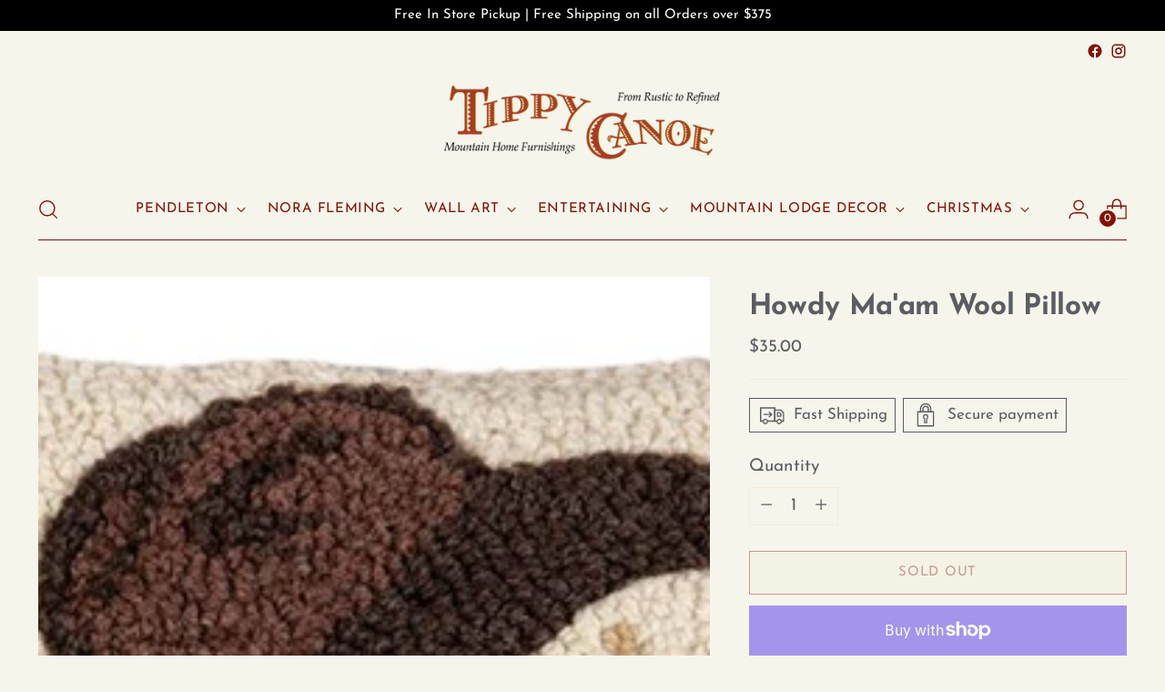

--- FILE ---
content_type: text/javascript; charset=utf-8
request_url: https://tippycanoedurango.com/products/copy-of-red-running-moose-wool-pillow.js
body_size: 1263
content:
{"id":8038049218803,"title":"Howdy Ma'am Wool Pillow","handle":"copy-of-red-running-moose-wool-pillow","description":"\u003cp data-mce-fragment=\"1\"\u003eHandcrafted by skilled craftsmen, our 8\" x 12\"hooked-wool pillow is a premium decorative piece for your home, complete with a color-coordinated velveteen backing. Made using 100% natural wool, the artist-designed motifs are the works of accomplished outdoor and folk-art designers, such as Vermont's Laura Megroz, a highly acclaimed artist.\u003c\/p\u003e\n\u003cp data-mce-fragment=\"1\"\u003eDesigned by Laura Megroz. Handcrafted in India. Assembled in Manchester, Vermont. Member of Fair Trade Association.\u003c\/p\u003e\n\u003cul data-mce-fragment=\"1\"\u003e\n\u003cli data-mce-fragment=\"1\"\u003eOur petite - 8\" x 12\" Howdy Ma'am pillow is made of 100% natural wool and hand-hooked with exceptional care by skilled craftsmen. The result is a premium decorative pillow that adds a charming touch of handcrafted excellence to any bed, sofa, or rocking chair.\u003c\/li\u003e\n\u003cli data-mce-fragment=\"1\"\u003eOur pillow covers are crafted from 100% premium wool, a soft and hypoallergenic natural fabric known for its exceptional comfort, breathability, and long-lasting durability.\u003c\/li\u003e\n\u003cli data-mce-fragment=\"1\"\u003eOur stunning collection of western designs are brought to life by accomplished artists from Vermont and New England, including the highly acclaimed folk artist, Laura Megroz. Each piece showcases their exceptional talent, resulting in a beautiful and charming creation that depicts scenes with buffalo, longhorn steers, teepees, cowboy boots, cowboy hats, and more.\u003c\/li\u003e\n\u003cli data-mce-fragment=\"1\"\u003eOur natural wool pillow inserts are filled with plush poly-fill, providing a sumptuous and comfortable cushioning experience on your bed, couch, or chair.\u003c\/li\u003e\n\u003cli data-mce-fragment=\"1\"\u003eOur pillow inserts can be effortlessly removed for spot cleaning of the wool pillow cover.\u003c\/li\u003e\n\u003cli data-mce-fragment=\"1\"\u003eSince 1992, Chandler 4 Corners has been designing and selling beautiful, handcrafted home accents from the resort destination of Manchester, Vermont, an historic New England town nestled in the foothills of the Green Mountains. Our unique décor celebrates healthy outdoor recreation, the warmth of family traditions, and cherished memories made in special places.\u003c\/li\u003e\n\u003c\/ul\u003e","published_at":"2023-06-13T15:00:56-06:00","created_at":"2023-06-13T14:59:14-06:00","vendor":"Chandler 4 Corners","type":"Pillow","tags":["Cowboy","Cowboy Hat","Cowboys","Decor","Fabric \u0026 Hooked Pillows","Home","Lodge","Mountain Decor","Mountain Home","Pillow","Pillows","Ranch","Throw Pillow","Western","Western Decor","Wool"],"price":3500,"price_min":3500,"price_max":3500,"available":false,"price_varies":false,"compare_at_price":null,"compare_at_price_min":0,"compare_at_price_max":0,"compare_at_price_varies":false,"variants":[{"id":43804568355059,"title":"Default Title","option1":"Default Title","option2":null,"option3":null,"sku":"167HOWDYMAM-BRWT","requires_shipping":true,"taxable":true,"featured_image":null,"available":false,"name":"Howdy Ma'am Wool Pillow","public_title":null,"options":["Default Title"],"price":3500,"weight":0,"compare_at_price":null,"inventory_management":"shopify","barcode":"68355059","requires_selling_plan":false,"selling_plan_allocations":[]}],"images":["\/\/cdn.shopify.com\/s\/files\/1\/1862\/6801\/files\/Screenshot2023-06-13145843.png?v=1686690103"],"featured_image":"\/\/cdn.shopify.com\/s\/files\/1\/1862\/6801\/files\/Screenshot2023-06-13145843.png?v=1686690103","options":[{"name":"Title","position":1,"values":["Default Title"]}],"url":"\/products\/copy-of-red-running-moose-wool-pillow","media":[{"alt":null,"id":32106076668147,"position":1,"preview_image":{"aspect_ratio":1.523,"height":407,"width":620,"src":"https:\/\/cdn.shopify.com\/s\/files\/1\/1862\/6801\/files\/Screenshot2023-06-13145843.png?v=1686690103"},"aspect_ratio":1.523,"height":407,"media_type":"image","src":"https:\/\/cdn.shopify.com\/s\/files\/1\/1862\/6801\/files\/Screenshot2023-06-13145843.png?v=1686690103","width":620}],"requires_selling_plan":false,"selling_plan_groups":[]}